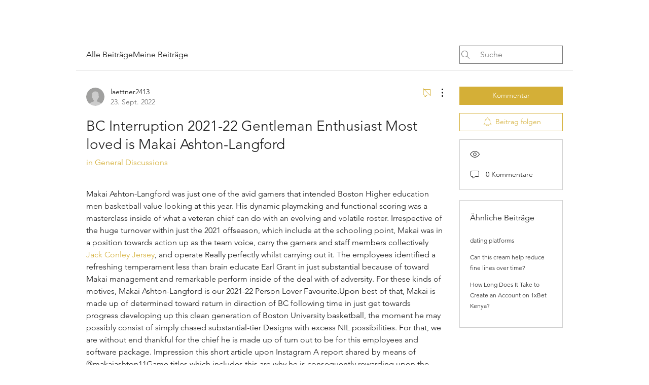

--- FILE ---
content_type: text/html; charset=utf-8
request_url: https://www.google.com/recaptcha/api2/aframe
body_size: 268
content:
<!DOCTYPE HTML><html><head><meta http-equiv="content-type" content="text/html; charset=UTF-8"></head><body><script nonce="9DAkpxpOvRMendI55V_kdw">/** Anti-fraud and anti-abuse applications only. See google.com/recaptcha */ try{var clients={'sodar':'https://pagead2.googlesyndication.com/pagead/sodar?'};window.addEventListener("message",function(a){try{if(a.source===window.parent){var b=JSON.parse(a.data);var c=clients[b['id']];if(c){var d=document.createElement('img');d.src=c+b['params']+'&rc='+(localStorage.getItem("rc::a")?sessionStorage.getItem("rc::b"):"");window.document.body.appendChild(d);sessionStorage.setItem("rc::e",parseInt(sessionStorage.getItem("rc::e")||0)+1);localStorage.setItem("rc::h",'1768648084231');}}}catch(b){}});window.parent.postMessage("_grecaptcha_ready", "*");}catch(b){}</script></body></html>